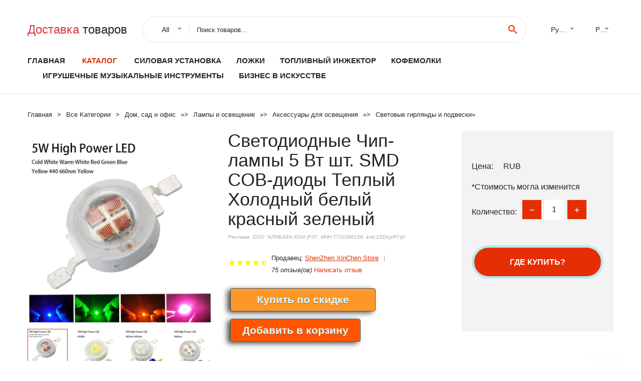

--- FILE ---
content_type: text/html; charset=utf-8
request_url: https://chinabaraholka.ru/ali_prod_id1005002648194544.html
body_size: 8704
content:
  
<!DOCTYPE html>
<html lang="ru">
  <head>
    <title>Светодиодные Чип-лампы 5 Вт шт. SMD COB-диоды Теплый Холодный белый красный зеленый</title>
    <meta name="description" content="Описание Название продукта: одиночный светодиодный светильник   Формы: круглые   Угол свечения: 120 градусов   Рабочая температура: от-20 до 60 градусов Цельсия   Срок службы: 50000 часов   Размер чипа: 45 мил   Прямой ток: 700 ма-1200">
    <meta name="keywords" content="заказать, цена, отзывы, купить, Светодиодные,Чип-лампы,5,Вт,шт.,SMD,COB-диоды,Теплый,Холодный,белый,красный,зеленый, алиэкспресс, фото"/>
    <link rel="canonical" href="//chinabaraholka.ru/ali_prod_id1005002648194544.html"/>
    <meta property="og:url" content="//chinabaraholka.ru/ali_prod_id1005002648194544.html" />
    <meta property="og:title" content="Светодиодные Чип-лампы 5 Вт шт. SMD COB-диоды Теплый Холодный белый красный зеленый" />
    <meta property="og:description" content="Описание Название продукта: одиночный светодиодный светильник   Формы: круглые   Угол свечения: 120 градусов   Рабочая температура: от-20 до 60 градусов Цельсия   Срок службы: 50000 часов   Размер чипа: 45 мил   Прямой ток: 700 ма-1200" />
    <meta property="og:image" content="//ae04.alicdn.com/kf/H06d3d522d10e4b339f606745e4d9cab99.jpg" />
    <meta charset="utf-8">
    <meta name="viewport" content="width=device-width, height=device-height, initial-scale=1.0">
    <meta http-equiv="X-UA-Compatible" content="IE=edge">
    <link rel="icon" href="/favicon.ico" type="image/x-icon">
    <link rel="dns-prefetch" href="https://1lc.ru/"/>
    <link rel="preload" href="https://aliexshop.ru/alistyle/fonts/materialdesignicons-webfont.woff2?v=1.4.57" as="font" type="font/woff2" crossorigin>
    <link rel="preload" href="https://aliexshop.ru/alistyle/fonts/MaterialIcons-Regular.woff2" as="font" type="font/woff2" crossorigin>
    <link rel="preload" href="https://aliexshop.ru/alistyle/fonts/fontawesome-webfont.woff2?v=4.7.0" as="font" type="font/woff2" crossorigin>
    <link rel="stylesheet" href="https://aliexshop.ru/alistyle/css/bootstrap.css">
    <link rel="stylesheet" href="https://aliexshop.ru/alistyle/css/style.css">
    <link rel="stylesheet" href="https://aliexshop.ru/alistyle/css/fonts.css">
    <link type="text/css" rel="stylesheet" href="https://aliexshop.ru/shopurbano/css/button.css">
    <link rel="manifest" href="/manifest.json">
    <meta name="robots" content="noarchive"/>
    <meta name="msapplication-TileColor" content="#E62E04">
    <meta name="theme-color" content="#E62E04">
    <style>.ie-panel{display: none;background: #212121;padding: 10px 0;box-shadow: 3px 3px 5px 0 rgba(0,0,0,.3);clear: both;text-align:center;position: relative;z-index: 1;} html.ie-10 .ie-panel, html.lt-ie-10 .ie-panel {display: block;}</style>
    <meta name="google-play-app" content="app-id=com.searchgoods.lexnext">
    <meta name="referrer" content="strict-origin-when-cross-origin" />
    <script src="/startapp.js"></script> 
    </head>
<body>
  
 
    <!-- <div class="preloader"> 
         <div class="preloader-body"> 
        <div class="cssload-container">
          <div class="cssload-speeding-wheel"></div>
        </div>
       </div> 
     </div>-->
    <div class="aliexpress-page">
      <header class="section page-header">
        <!--RD Navbar-->
        <div class="rd-navbar-wrap">
          <nav class="rd-navbar rd-navbar-classic" data-layout="rd-navbar-fixed" data-sm-layout="rd-navbar-fixed" data-md-layout="rd-navbar-fixed" data-lg-layout="rd-navbar-fixed" data-xl-layout="rd-navbar-static" data-xxl-layout="rd-navbar-static" data-md-device-layout="rd-navbar-fixed" data-lg-device-layout="rd-navbar-fixed" data-xl-device-layout="rd-navbar-static" data-xxl-device-layout="rd-navbar-static" data-lg-stick-up-offset="84px" data-xl-stick-up-offset="84px" data-xxl-stick-up-offset="84px" data-lg-stick-up="true" data-xl-stick-up="true" data-xxl-stick-up="true">
            <div class="rd-navbar-collapse-toggle rd-navbar-fixed-element-1" data-rd-navbar-toggle=".rd-navbar-collapse"><span></span></div>
            <div class="rd-navbar-aside-outer">
              <div class="rd-navbar-aside">
                <!--RD Navbar Brand-->
                <div class="rd-navbar-brand">
             <strong style="color: #4d4d4d !important;">
	            <a class="h5" href="/"><span class="text-danger">Доставка </span><span>товаров</span></a>	          </strong>
                </div>
                <div class="rd-navbar-aside-box rd-navbar-collapse">
                  <!--RD Navbar Search-->
                   <div class="rd-navbar-search">
                    <form class="rd-search search-with-select" action="/" target="_blank" method="POST">
                      <select class="form-input" name="type" data-constraints="@Required">
                        <option>All</option>
                      </select>
                      <div class="form-wrap">
                        <label class="form-label" for="rd-navbar-search-form-input">Поиск товаров...</label>
                        <input class="rd-navbar-search-form-input form-input" id="rd-navbar-search-form-input" type="text" name="search-aliexpress">
                        <div class="rd-search-results-live" id="rd-search-results-live"></div>
                      </div>
                      <button class="rd-search-form-submit material-icons-search" type="submit"></button>
                    </form>
                  </div>
                  <ul class="rd-navbar-selects">
                    <li>
                      <select>
                        <option>Русский</option>
                        <option>English</option>
                        <option>Español</option>
                        <option>Français</option>
                      </select>
                    </li>
                    <li>
                      <select>
                        <option>Руб.</option>
                        <option>USD</option>
                        <option>EUR</option>
                      </select>
                    </li>
                  </ul>
                </div>
              </div>
            </div>
            <div class="rd-navbar-main-outer">
              <div class="rd-navbar-main">
                  <nav itemscope itemtype="http://www.schema.org/SiteNavigationElement">
                <div class="rd-navbar-nav-wrap">
                  <!--RD Navbar Brand-->
                  <div class="rd-navbar-brand">
                    <!--Brand--><strong style="color: #4d4d4d !important;">
	            <a class="h5" href="/"><span class="text-danger">Каталог </span><span>товаров</span></a>	          </strong>
                  </div>
                  <ul itemprop="about" itemscope="" itemtype="http://schema.org/ItemList" class="rd-navbar-nav">
                    <li  itemprop="name" class="rd-nav-item"><a class="rd-nav-link" href="/" itemprop="url">Главная</a>
                    </li>
 
                    <li  itemprop="name" class="rd-nav-item active"><a class="rd-nav-link" href="/all-wholesale-products.html" itemprop="url">Каталог</a>
                    </li>
                     
      <li itemprop="name" class="rd-nav-item"><a itemprop="url" class="rd-nav-link" href="/catlist_goods/202060536.html">Силовая установка</a>
      </li><li itemprop="name" class="rd-nav-item"><a itemprop="url" class="rd-nav-link" href="/catlist_goods/202002162.html">Ложки</a>
      </li><li itemprop="name" class="rd-nav-item"><a itemprop="url" class="rd-nav-link" href="/catlist_goods/202005428.html">Топливный инжектор</a>
      </li><li itemprop="name" class="rd-nav-item"><a itemprop="url" class="rd-nav-link" href="/catlist_goods/202001763.html">Кофемолки</a>
      </li><li itemprop="name" class="rd-nav-item"><a itemprop="url" class="rd-nav-link" href="/catlist_goods/202001793.html">Игрушечные музыкальные инструменты</a>
      </li><li itemprop="name" class="rd-nav-item"><a itemprop="url" class="rd-nav-link" href="/catlist_goods/205950515.html">Бизнес в искусстве</a>
      </li>
                  </ul>
                </div>
                </nav>
                <!--RD Navbar Panel-->
                <div class="rd-navbar-panel">
                  <!--RD Navbar Toggle-->
                  <button class="rd-navbar-toggle" data-rd-navbar-toggle=".rd-navbar-nav-wrap"><span></span></button>

                </div>
              </div>
            </div>
          </nav>
        </div>
      </header>
      

<!-- Breadcrumbs-->
      <section class="breadcrumbs">
        <div class="container">
          <ul class="breadcrumbs-path" itemscope itemtype="http://schema.org/BreadcrumbList">
            <li itemprop="itemListElement" itemscope itemtype="http://schema.org/ListItem"><a itemprop="item" href="/"><span itemprop="name">Главная</span></a><meta itemprop="position" content="0" /></li>
            <li itemprop="itemListElement" itemscope itemtype="http://schema.org/ListItem"><a itemprop="item" href="/all-wholesale-products.html"><span itemprop="name">Все Kатегории</span></a><meta itemprop="position" content="1" /></li>
            <li itemprop="itemListElement" itemscope itemtype="http://schema.org/ListItem"><a href="/catlist_goods/6.html" title="Дом, сад и офис" itemprop="item"><span itemprop="name">Дом, сад и офис</span></a><meta itemprop="position" content="2"></li>  » <li itemprop="itemListElement" itemscope itemtype="http://schema.org/ListItem"><a href="/catlist_goods/13.html" title="Лампы и освещение" itemprop="item"><span itemprop="name">Лампы и освещение</span></a><meta itemprop="position" content="3"></li>  » <li itemprop="itemListElement" itemscope itemtype="http://schema.org/ListItem"><a href="/catlist_goods/26.html" title="Аксессуары для освещения" itemprop="item"><span itemprop="name">Аксессуары для освещения</span></a><meta itemprop="position" content="4"></li>  » <li itemprop="itemListElement" itemscope itemtype="http://schema.org/ListItem"><a href="/catlist_goods/1369.html" title="Световые гирлянды и подвески" itemprop="item"><span itemprop="name">Световые гирлянды и подвески</span></a><meta itemprop="position" content="5"></li>  » 
          </ul>
        </div>
      </section>
  <!-- Single Product-->
      <section class="section product-single-section bg-default" itemscope itemtype="http://schema.org/Product">
        <div class="container">
          <div class="row row-30 align-items-xl-center">
            <div class="col-xl-4 col-lg-5 col-md-8" itemscope itemtype="http://schema.org/ImageObject"> 
              <!-- Slick Carousel-->
              <div class="slick-slider carousel-parent" data-loop="false" data-dots="false" data-swipe="true" data-items="1" data-child="#child-carousel" data-for="#child-carousel" >
                <div class="item"><a title="Светодиодные Чип-лампы 5 Вт шт. SMD COB-диоды Теплый Холодный белый красный зеленый" onclick="window.open('/image-zoom-1005002648194544')" target="_blank" rel="nofollow" class="ui-image-viewer-thumb-frame"><img itemprop="contentUrl" src="//ae04.alicdn.com/kf/H06d3d522d10e4b339f606745e4d9cab99.jpg" alt="Светодиодные Чип-лампы 5 Вт шт. SMD COB-диоды Теплый Холодный белый красный зеленый" width="510" height="523"/></a>
                </div>
                <div class="item"><img src="//ae04.alicdn.com/kf/H06d3d522d10e4b339f606745e4d9cab99.jpg" alt="Светодиодные Чип-лампы 5 Вт шт. SMD COB-диоды Теплый Холодный белый красный зеленый" width="510" height="523" itemprop="image"/></div><div class="item"><img src="//ae04.alicdn.com/kf/Ha7544378f6a9404492fee60c31a77c644.jpg" alt="Светодиодные Чип-лампы 5 Вт шт. SMD COB-диоды Теплый Холодный белый красный зеленый" width="510" height="523" itemprop="image"/></div><div class="item"><img src="//ae04.alicdn.com/kf/H7fdfe1d179314f4c8cdd8a8730f6c6beL.jpg" alt="Светодиодные Чип-лампы 5 Вт шт. SMD COB-диоды Теплый Холодный белый красный зеленый" width="510" height="523" itemprop="image"/></div><div class="item"><img src="//ae04.alicdn.com/kf/H7f5f31e70ae74ee9a6758513ccee930cg.jpg" alt="Светодиодные Чип-лампы 5 Вт шт. SMD COB-диоды Теплый Холодный белый красный зеленый" width="510" height="523" itemprop="image"/></div><div class="item"><img src="//ae04.alicdn.com/kf/Hd5df943fa031441e87d11f0c7507ea06I.jpg" alt="Светодиодные Чип-лампы 5 Вт шт. SMD COB-диоды Теплый Холодный белый красный зеленый" width="510" height="523" itemprop="image"/></div>
             </div>
                
                <div class="slick-slider carousel-child" id="child-carousel" data-for=".carousel-parent" data-loop="false" data-dots="false" data-swipe="true" data-items="4" data-sm-items="4" data-md-items="4" data-lg-items="4" data-xl-items="4" data-xxl-items="4">
                <div class="item"><img src="//ae04.alicdn.com/kf/H06d3d522d10e4b339f606745e4d9cab99.jpg" alt="Светодиодные Чип-лампы 5 Вт шт. SMD COB-диоды Теплый Холодный белый красный зеленый" width="510" height="523" itemprop="image"/></div><div class="item"><img src="//ae04.alicdn.com/kf/Ha7544378f6a9404492fee60c31a77c644.jpg" alt="Светодиодные Чип-лампы 5 Вт шт. SMD COB-диоды Теплый Холодный белый красный зеленый" width="510" height="523" itemprop="image"/></div><div class="item"><img src="//ae04.alicdn.com/kf/H7fdfe1d179314f4c8cdd8a8730f6c6beL.jpg" alt="Светодиодные Чип-лампы 5 Вт шт. SMD COB-диоды Теплый Холодный белый красный зеленый" width="510" height="523" itemprop="image"/></div><div class="item"><img src="//ae04.alicdn.com/kf/H7f5f31e70ae74ee9a6758513ccee930cg.jpg" alt="Светодиодные Чип-лампы 5 Вт шт. SMD COB-диоды Теплый Холодный белый красный зеленый" width="510" height="523" itemprop="image"/></div><div class="item"><img src="//ae04.alicdn.com/kf/Hd5df943fa031441e87d11f0c7507ea06I.jpg" alt="Светодиодные Чип-лампы 5 Вт шт. SMD COB-диоды Теплый Холодный белый красный зеленый" width="510" height="523" itemprop="image"/></div>
                </div>    
            </div>
            <div class="col-xl-8 col-lg-7" itemprop="offers" itemscope itemtype="http://schema.org/Offer"> 
              <div class="row row-30"> 
                <div class="col-xl-7 col-lg-12 col-md-6"> 
                  <h1 itemprop="name" class="h4 product-single-title">Светодиодные Чип-лампы 5 Вт шт. SMD COB-диоды Теплый Холодный белый красный зеленый</h1>
                  <span class="erid"></span>
                  <div class="product-rating-wrap">
                    <ul class="product-rating">
                      <li>
                        <div class="icon product-rating-icon material-icons-star"></div>
                      </li>
                      <li>
                        <div class="icon product-rating-icon material-icons-star"></div>
                      </li>
                      <li>
                        <div class="icon product-rating-icon material-icons-star"></div>
                      </li>
                      <li>
                        <div class="icon product-rating-icon material-icons-star"></div>
                      </li>
                      <li>
                        <div class="icon product-rating-icon material-icons-star_half"></div>
                      </li>
                    </ul>
                    <ul class="product-rating-list">
                      <li>Продавец: <u><a href="/seller-list/ShenZhen+XinChen+Store">ShenZhen XinChen Store</a></u> </li>
                      <li><i>75 отзыв(ов)</i> <a href="#comm">Написать отзыв</a></li>
                    </ul>
                  </div>
  
                  <div class="product-single-size-wrap">
                  <span idx="1005002648194544" title="Купить"></span>
                  </div>
                  
                  <div class="product-single-share"> 
                    <hr />
                    <a class="new" href=""></a>
                    <br />
                    <div id="888"></div>
                    <script type="text/javascript" src="https://vk.com/js/api/openapi.js?162"></script>
                    <div id="vk_subscribe"></div>
                    <script type="text/javascript">
                    VK.Widgets.Subscribe("vk_subscribe", {soft: 1}, -129528158);
                    </script>
                    <p>Сохраните в закладки:</p> 
 
                    <ul class="product-single-share-list">
                     <div class="ya-share2" data-services="collections,vkontakte,facebook,odnoklassniki,moimir,twitter,whatsapp,skype,telegram" ></div>
                    </ul> </div>
                </div>
                <div class="col-xl-5 col-lg-12 col-md-6">
                  <div class="product-single-cart-box">
                    <div class="product-single-cart-pricing"><span>Цена:</span><span class="h4 product-single-cart-price" itemprop="price"></span><span itemprop="priceCurrency">RUB</span></div>
                    <div class="product-single-cart-saving"><span>*Стоимость могла изменится</span></div>
                    <div class="product-single-cart-quantity">
                      <p>Количество:</p>
                      <div class="stepper-modern">
                        <input type="number" data-zeros="true" value="1" min="1" max="100">
                      </div>
                    </div>
                    <span idv="1005002648194544" title="Заказать"></span>
                     
                   <ul class="product-single-cart-list">

                    </ul><br />
                     <a class="newuser" href=""></a>
                  </div>
                </div>
              </div>
            </div>
          </div>
          <script type="application/ld+json">
  [{"@context": "https://schema.org/",
  "@type": "Product",
  "name": "Светодиодные Чип-лампы 5 Вт шт. SMD COB-диоды Теплый Холодный белый красный зеленый",
  "image": "//ae04.alicdn.com/kf/H06d3d522d10e4b339f606745e4d9cab99.jpg",
  "brand": "ShenZhen XinChen Store",
    "offers": {
    "@type": "Offer",
    "availability": "https://schema.org/InStock",
    "priceCurrency": "RUB",
    "price": "",
    "url":"//chinabaraholka.ru/ali_prod_id1005002648194544.html"
  },
  "review":[  ]}
     ]
</script>
          <a class="review" href="#"></a>
           <!-- We Recommended-->
     <section class="section section-md bg-default">
        <div class="container">
          <div class="text-center">
            <p class="h4">Новое поступление</p>
          </div>
          <!-- Owl Carousel-->
          <div class="owl-carousel" data-items="1" data-sm-items="2" data-md-items="3" data-xl-items="5" data-xxl-items="6" data-margin="30" data-xxl-margin="40" data-mouse-drag="false" data-loop="false" data-autoplay="false" data-owl="{&quot;dots&quot;:true}">
          <article class="product-classic">
              <div class="product-classic-head">
                <a href="/ali_prod_id1005003767226646.html"><figure class="product-classic-figure"><img class="lazy" data-src="//ae04.alicdn.com/kf/S5a845dd3c48c4db791af41830373c7b0m.jpg" alt="10 шт. Светодиодная лента для подсветки телефона |" width="174" height="199"/>
                </figure></a>
              </div>
              <div class="product-classic-body">
                <h4 style="font-size:1.1em;">10 шт. Светодиодная лента для подсветки телефона |</h4>
                <div class="product-classic-pricing">
                  <div class="product-classic-price">1620.01</div>
                </div>
              </div>
            </article>
            <article class="product-classic">
              <div class="product-classic-head">
                <a href="/ali_prod_id1005004594177706.html"><figure class="product-classic-figure"><img class="lazy" data-src="//ae04.alicdn.com/kf/S8cf56e9d3e7d4d869da17281ca2edb4eQ.jpg" alt="100 шт. 3030 3 в мА светодиодные лампы SMD для подсветки телевизора |" width="174" height="199"/>
                </figure></a>
              </div>
              <div class="product-classic-body">
                <h4 style="font-size:1.1em;">100 шт. 3030 3 в мА светодиодные лампы SMD для подсветки телевизора |</h4>
                <div class="product-classic-pricing">
                  <div class="product-classic-price"></div>
                </div>
              </div>
            </article>
            <article class="product-classic">
              <div class="product-classic-head">
                <a href="/ali_prod_id303716666.html"><figure class="product-classic-figure"><img class="lazy" data-src="//ae04.alicdn.com/kf/HTB1llLsJVXXXXbpXVXXq6xXFXXXX.jpg" alt="1000 шт./пакет 5050 SMD RGB светодиодный с 60 мА передним током и технологией оплавления |" width="174" height="199"/>
                </figure></a>
              </div>
              <div class="product-classic-body">
                <h4 style="font-size:1.1em;">1000 шт./пакет 5050 SMD RGB светодиодный с 60 мА передним током и технологией оплавления |</h4>
                <div class="product-classic-pricing">
                  <div class="product-classic-price">3188.63</div>
                </div>
              </div>
            </article>
            <article class="product-classic">
              <div class="product-classic-head">
                <a href="/ali_prod_id1005002935246274.html"><figure class="product-classic-figure"><img class="lazy" data-src="//ae04.alicdn.com/kf/H7308dacf5da9476f8673ef9bea3c9a3eY.png" alt="Яркая светодиодная лампа повышенной яркости 3 Вт 3535 |" width="174" height="199"/>
                </figure></a>
              </div>
              <div class="product-classic-body">
                <h4 style="font-size:1.1em;">Яркая светодиодная лампа повышенной яркости 3 Вт 3535 |</h4>
                <div class="product-classic-pricing">
                  <div class="product-classic-price">248.87</div>
                </div>
              </div>
            </article>
            <article class="product-classic">
              <div class="product-classic-head">
                <a href="/ali_prod_id1005003903353681.html"><figure class="product-classic-figure"><img class="lazy" data-src="//ae04.alicdn.com/kf/S8b620022ee72464884d8ff346b22f5b9i.jpg" alt="Светодиодная лента для подсветки 39 &#x27&#x27CLO_T39 PHP LD REV.02 IC-B-TBAC39D192 39PFL5708/F7 39PFL4398H/12" width="174" height="199"/>
                </figure></a>
              </div>
              <div class="product-classic-body">
                <h4 style="font-size:1.1em;">Светодиодная лента для подсветки 39 &#x27&#x27CLO_T39 PHP LD REV.02 IC-B-TBAC39D192 39PFL5708/F7 39PFL4398H/12</h4>
                <div class="product-classic-pricing">
                  <div class="product-classic-price"></div>
                </div>
              </div>
            </article>
            <article class="product-classic">
              <div class="product-classic-head">
                <a href="/ali_prod_id1005002355704872.html"><figure class="product-classic-figure"><img class="lazy" data-src="//ae04.alicdn.com/kf/HTB1pg5LcRWD3KVjSZFsq6AqkpXah.jpg" alt="Ультрафиолетовые светодиодные лампы 3 Вт 1-10 шт. ультрафиолетовые с чипами 365nm 375nm" width="174" height="199"/>
                </figure></a>
              </div>
              <div class="product-classic-body">
                <h4 style="font-size:1.1em;">Ультрафиолетовые светодиодные лампы 3 Вт 1-10 шт. ультрафиолетовые с чипами 365nm 375nm</h4>
                <div class="product-classic-pricing">
                  <div class="product-classic-price"></div>
                </div>
              </div>
            </article>
            <article class="product-classic">
              <div class="product-classic-head">
                <a href="/ali_prod_id1005003731435738.html"><figure class="product-classic-figure"><img class="lazy" data-src="//ae04.alicdn.com/kf/S93c0781b954a492f8d710d1c8fb2ecc19.jpg" alt="Make and sell 3030 smd 0 5 w белый 05w теплый 2 в 1 двухцветный светодиод |" width="174" height="199"/>
                </figure></a>
              </div>
              <div class="product-classic-body">
                <h4 style="font-size:1.1em;">Make and sell 3030 smd 0 5 w белый 05w теплый 2 в 1 двухцветный светодиод |</h4>
                <div class="product-classic-pricing">
                  <div class="product-classic-price">4 - 6 ₽</div>
                </div>
              </div>
            </article>
            <article class="product-classic">
              <div class="product-classic-head">
                <a href="/ali_prod_id1005002970670756.html"><figure class="product-classic-figure"><img class="lazy" data-src="//ae04.alicdn.com/kf/Sd474f5873bfb4b9eb0a61e559de423e5b.jpg" alt="SOP16 К DIP8 широкоугольному сиденью 150 мил 200 208мил 300 программатор SOP8 переходная" width="174" height="199"/>
                </figure></a>
              </div>
              <div class="product-classic-body">
                <h4 style="font-size:1.1em;">SOP16 К DIP8 широкоугольному сиденью 150 мил 200 208мил 300 программатор SOP8 переходная</h4>
                <div class="product-classic-pricing">
                  <div class="product-classic-price">130</div>
                </div>
              </div>
            </article>
            </div>
        </div>
      </section>
       <div class="product-single-overview">
            <p class="h4">Характеристики</p>
            <div itemprop="name"><h3>Светодиодные Чип-лампы 5 Вт шт. SMD COB-диоды Теплый Холодный белый красный зеленый</h3></div>

  <h4>История изменения цены</h4><p>*Текущая стоимость  уже могла изменится. Что бы узнать актуальную цену и проверить наличие товара, нажмите "Добавить в корзину"</p>
<script src="https://lyvi.ru/js/highcharts.js"></script>
<!--<script src="https://lyvi.ru/js/highcharts-3d.js"></script>-->
<script src="https://lyvi.ru/js/exporting.js"></script>

<div id="container" class="chart_wrap"></div>

<script type="text/javascript">
// Set up the chart
var chart = new Highcharts.Chart({
    chart: {
        renderTo: 'container',
        type: 'column',
        options3d: {
            enabled: true,
            alpha: 15,
            beta: 15,
            depth: 50,
            viewDistance: 25
        }
    },
    title: {
        text: 'История изменения цен'
    },
    subtitle: {
        text: '*по данным из открытых источников'
    },
    plotOptions: {
        column: {
            depth: 50
        }
    },
    series: [{
        data: [0,0,0,0,0,0,0,0,0,]
    }]
});

function showValues() {
    $('#alpha-value').html(chart.options.chart.options3d.alpha);
    $('#beta-value').html(chart.options.chart.options3d.beta);
    $('#depth-value').html(chart.options.chart.options3d.depth);
}

// Activate the sliders
$('#sliders input').on('input change', function () {
    chart.options.chart.options3d[this.id] = parseFloat(this.value);
    showValues();
    chart.redraw(false);
});

showValues();
</script><div class="table-custom-responsive">
            <table class="table-custom table-custom-striped table-custom-primary">
               <thead>
                <tr>
                  <th>Месяц</th>
                  <th>Минимальная цена</th>
                  <th>Макс. стоимость</th>
                  <th>Цена</th>
                </tr>
              </thead>
                    <tbody><tr>
                   <td>Dec-14-2025</td>
                   <td>0.67 руб.</td>
                   <td>0.41 руб.</td>
                   <td>0 руб.</td>
                   </tr>
                   <tr>
                   <td>Nov-14-2025</td>
                   <td>0.12 руб.</td>
                   <td>0.14 руб.</td>
                   <td>0 руб.</td>
                   </tr>
                   <tr>
                   <td>Oct-14-2025</td>
                   <td>0.78 руб.</td>
                   <td>0.30 руб.</td>
                   <td>0 руб.</td>
                   </tr>
                   <tr>
                   <td>Sep-14-2025</td>
                   <td>0.84 руб.</td>
                   <td>0.4 руб.</td>
                   <td>0 руб.</td>
                   </tr>
                   <tr>
                   <td>Aug-14-2025</td>
                   <td>0.50 руб.</td>
                   <td>0.24 руб.</td>
                   <td>0 руб.</td>
                   </tr>
                   <tr>
                   <td>Jul-14-2025</td>
                   <td>0.21 руб.</td>
                   <td>0.61 руб.</td>
                   <td>0 руб.</td>
                   </tr>
                   <tr>
                   <td>Jun-14-2025</td>
                   <td>0.47 руб.</td>
                   <td>0.72 руб.</td>
                   <td>0 руб.</td>
                   </tr>
                   <tr>
                   <td>May-14-2025</td>
                   <td>0.67 руб.</td>
                   <td>0.3 руб.</td>
                   <td>0 руб.</td>
                   </tr>
                   <tr>
                   <td>Apr-14-2025</td>
                   <td>0.87 руб.</td>
                   <td>0.31 руб.</td>
                   <td>0 руб.</td>
                   </tr>
                    </tbody>
 </table>
</div>
  
               <p class="h5">Описание товара</p>
               
              <div itemprop="description"><center><p><img src="https://ae04.alicdn.com/kf/H06d3d522d10e4b339f606745e4d9cab99.jpg" alt="Светодиодные Чип-лампы 5 Вт шт. SMD COB-диоды Теплый Холодный белый красный зеленый"/><img src="https://ae04.alicdn.com/kf/Ha7544378f6a9404492fee60c31a77c644.jpg" alt="Светодиодные Чип-лампы 5 Вт шт. SMD COB-диоды Теплый Холодный белый красный зеленый"/><img src="https://ae04.alicdn.com/kf/H7fdfe1d179314f4c8cdd8a8730f6c6beL.jpg" alt="Светодиодные Чип-лампы 5 Вт шт. SMD COB-диоды Теплый Холодный белый красный зеленый"/><img src="https://ae04.alicdn.com/kf/H7f5f31e70ae74ee9a6758513ccee930cg.jpg" alt="Светодиодные Чип-лампы 5 Вт шт. SMD COB-диоды Теплый Холодный белый красный зеленый"/><img src="https://ae04.alicdn.com/kf/Hd5df943fa031441e87d11f0c7507ea06I.jpg" alt="Светодиодные Чип-лампы 5 Вт шт. SMD COB-диоды Теплый Холодный белый красный зеленый"/></center> <hr /><p><h2 class="snow-ali-kit_Typography__base__1shggo snow-ali-kit_Typography-Primary__base__1xop0e snow-ali-kit_Typography__strong__1shggo snow-ali-kit_Typography__sizeHeadingL__1shggo SnowProductContent_SnowProductContent__heading__1dttw">Описание</h2><img src="//ae03.alicdn.com/kf/Hbc9db987f3a54c218677be19159ca434s.jpg"/><img class="lazy" data-src="//ae01.alicdn.com/kf/H5f4de207b68243068c48d19cfe93f0efu.png?width=233&height=312&hash=545" style="width:233px;height:312px;"/><img class="lazy" data-src="//ae01.alicdn.com/kf/H5f4de207b68243068c48d19cfe93f0efu.png?width=233&height=312&hash=545" style="width:233px;height:312px;"/><img class="lazy" data-src="//ae01.alicdn.com/kf/H5f4de207b68243068c48d19cfe93f0efu.png?width=233&height=312&hash=545" style="width:233px;height:312px;"/><img class="lazy" data-src="//ae01.alicdn.com/kf/H5f4de207b68243068c48d19cfe93f0efu.png?width=233&height=312&hash=545" style="width:233px;height:312px;"/><img class="lazy" data-src="//ae01.alicdn.com/kf/H5f4de207b68243068c48d19cfe93f0efu.png?width=233&height=312&hash=545" style="width:233px;height:312px;"/><img class="lazy" data-src="//ae01.alicdn.com/kf/H5f4de207b68243068c48d19cfe93f0efu.png?width=233&height=312&hash=545" style="width:233px;height:312px;"/><img class="lazy" data-src="//ae01.alicdn.com/kf/H5f4de207b68243068c48d19cfe93f0efu.png?width=233&height=312&hash=545" style="width:233px;height:312px;"/><img class="lazy" data-src="//ae01.alicdn.com/kf/H5f4de207b68243068c48d19cfe93f0efu.png?width=233&height=312&hash=545" style="width:233px;height:312px;"/>
 <span style="font-size:28px">Название продукта: одиночный светодиодный светильник</span>
 

 <span style="font-size:28px">Формы: круглые</span>
 

 <span style="font-size:28px">Угол свечения: 120 градусов</span>
 

 <span style="font-size:28px">Рабочая температура: от-20 до 60 градусов Цельсия</span>
 

 <span style="font-size:28px">Срок службы: 50000 часов</span>
 

 <span style="font-size:28px">Размер чипа: 45 мил</span>
 

 <span style="font-size:28px">Прямой ток: 700 ма-1200 мА</span>
 


 

 <span style="font-size:28px"><span style="color:rgb(255, 0, 0)"><strong>Посылка</strong></span></span>
 

 <span style="font-size:28px"><span style="color:rgb(255, 0, 0)"><strong>5 светодисветодиодный высокой мощности 5 Вт (цвет по вашему выбору)<br> <img class="lazy" data-src="//ae01.alicdn.com/kf/Hfe0536dd780e460881d27fddf0b109e5I.jpg?width=800&amp;height=527&amp;hash=1327"><img class="lazy" data-src="//ae01.alicdn.com/kf/H60b15ca7694046ba92664a58a8c9b5cdx.jpg?width=800&amp;height=800&amp;hash=1600"><img class="lazy" data-src="//ae01.alicdn.com/kf/H073451c3c3d444a9b403875fd028ab51s.jpg?width=800&amp;height=800&amp;hash=1600"><img class="lazy" data-src="//ae01.alicdn.com/kf/H85ad07264e3c4ce8a59c913dda400b8c1.jpg?width=800&amp;height=800&amp;hash=1600"><img class="lazy" data-src="//ae01.alicdn.com/kf/Hb7b97ad6e0014b7e8f252da9a34867af4.jpg?width=800&amp;height=800&amp;hash=1600"><img class="lazy" data-src="//ae01.alicdn.com/kf/Hfcab85386b484e29be16312b12bc5f1dY.jpg?width=800&amp;height=800&amp;hash=1600"><img class="lazy" data-src="//ae01.alicdn.com/kf/Hab64f232a2f6493e8a3035e73b9c3db03.jpg?width=800&amp;height=800&amp;hash=1600"><img class="lazy" data-src="//ae01.alicdn.com/kf/H51b18f0f8b99407bb3b6eede601b71a06.jpg?width=800&amp;height=800&amp;hash=1600"><img class="lazy" data-src="//ae01.alicdn.com/kf/Hd00384de6df0450a8d31ec62e09557fbF.jpg?width=800&amp;height=800&amp;hash=1600"><img class="lazy" data-src="//ae01.alicdn.com/kf/H4231e528ee3b48d9b32863982fdcfa62p.jpg?width=800&amp;height=800&amp;hash=1600"><img class="lazy" data-src="//ae01.alicdn.com/kf/H54891363f84749b8b0cff77ff789788ft.jpg?width=800&amp;height=800&amp;hash=1600"><img class="lazy" data-src="//ae01.alicdn.com/kf/Hf384567271404654bf77ec084735503bV.jpg?width=800&amp;height=800&amp;hash=1600"></strong></span></span>
<img src="//ae03.alicdn.com/kf/Hf183e325c75d4c01a9059f32f93c5fb6z.jpg" /><img src="//ae03.alicdn.com/kf/H157f4279a279481f872eb3932943b9120.jpg" /><img src="//ae03.alicdn.com/kf/H99ed0ba0093d431484914125cb731e90R.jpg" />
<hr /></p></div>
            </section> 
            <a class="review" href="#"></a>
             <a name="comm"></a>
         <div class="container">
          <div class="row row-30 align-items-xl-center">
            <div class="col-xl-4 col-lg-5 col-md-8">
  
     <script src="https://ajax.googleapis.com/ajax/libs/jquery/3.1.0/jquery.min.js"></script> </div></div></div><hr /> 

 <div class="container">
  <p>Смотрите так же другие товары: </p>
          <ul class="breadcrumbs-path" >
             
            <li itemprop="itemListElement" itemscope itemtype="http://schema.org/ListItem"><a href="/catlist_goods/6.html" title="Дом, сад и офис" itemprop="item"><span itemprop="name">Дом, сад и офис</span></a><meta itemprop="position" content="2"></li>  » <li itemprop="itemListElement" itemscope itemtype="http://schema.org/ListItem"><a href="/catlist_goods/13.html" title="Лампы и освещение" itemprop="item"><span itemprop="name">Лампы и освещение</span></a><meta itemprop="position" content="3"></li>  » <li itemprop="itemListElement" itemscope itemtype="http://schema.org/ListItem"><a href="/catlist_goods/26.html" title="Аксессуары для освещения" itemprop="item"><span itemprop="name">Аксессуары для освещения</span></a><meta itemprop="position" content="4"></li>  » <li itemprop="itemListElement" itemscope itemtype="http://schema.org/ListItem"><a href="/catlist_goods/1369.html" title="Световые гирлянды и подвески" itemprop="item"><span itemprop="name">Световые гирлянды и подвески</span></a><meta itemprop="position" content="5"></li>  » 
          </ul>
        </div>
        
  <footer class="section footer">
        <div class="footer-aside bg-primary">
          <div class="container">
            <div class="row row-40 align-items-center">
              <div class="col-xl-4 text-center text-xl-left">
                <p class="h4"><a href="/">chinabaraholka.ru</a></p>
                 Проверка рейтинга продацов, отзывы покупателей и обзоры товаров. *Сайт chinabaraholka.ru НЕ является интернет-магазином, данная витрина всего лишь содержит ссылки на <strong>официальный сайт Aliexpress</strong> | 2026              </div>
              <div class="col-xxl-5 col-xl-4 col-lg-6">
                 <a href="/catxxxx.xml" rel="nofollow">Карта сайта</a>
                <div id="results"></div>
              </div>
              <div class="col-xxl-3 col-xl-4 col-lg-6">
                <ul class="list-social">
                  <li><a class="icon link-social fa fa-facebook-f" href="#"></a></li>
                  <li><a class="icon link-social fa fa-twitter" href="#"></a></li>
                  <li><a class="icon link-social fa fa-youtube" href="#"></a></li>
                  <li><a class="icon link-social fa fa-linkedin" href="#"></a></li>
                  <li><a class="icon link-social fa fa-google-plus" href="#"></a></li>
                </ul>
              </div>
            </div>
             <br /><br /><br />
                    </div>

        </div>

      </footer>
    </div>
    <div class="snackbars" id="form-output-global"></div>
     </body>
     
    <script src="//aliexshop.ru/alistyle/js/core.min.js"></script> 
    <script src="//aliexshop.ru/alistyle/js/allcart-777.js"></script> 
    <script async defer src="//aliexshop.ru/alistyle/js/script.js"></script>
    <script async defer src="//yastatic.net/es5-shims/0.0.2/es5-shims.min.js"></script>
    <script async defer src="//yastatic.net/share2/share.js"></script>
    <script async defer data-pin-hover="true" src="//assets.pinterest.com/js/pinit.js"></script>
    <script type="text/javascript">
    document.addEventListener("DOMContentLoaded", function() {
  var lazyloadImages;    

  if ("IntersectionObserver" in window) {
    lazyloadImages = document.querySelectorAll(".lazy");
    var imageObserver = new IntersectionObserver(function(entries, observer) {
      entries.forEach(function(entry) {
        if (entry.isIntersecting) {
          var image = entry.target;
          image.src = image.dataset.src;
          image.classList.remove("lazy");
          imageObserver.unobserve(image);
        }
      });
    });

    lazyloadImages.forEach(function(image) {
      imageObserver.observe(image);
    });
  } else {  
    var lazyloadThrottleTimeout;
    lazyloadImages = document.querySelectorAll(".lazy");
    
    function lazyload () {
      if(lazyloadThrottleTimeout) {
        clearTimeout(lazyloadThrottleTimeout);
      }    

      lazyloadThrottleTimeout = setTimeout(function() {
        var scrollTop = window.pageYOffset;
        lazyloadImages.forEach(function(img) {
            if(img.offsetTop < (window.innerHeight + scrollTop)) {
              img.src = img.dataset.src;
              img.classList.remove('lazy');
            }
        });
        if(lazyloadImages.length == 0) { 
          document.removeEventListener("scroll", lazyload);
          window.removeEventListener("resize", lazyload);
          window.removeEventListener("orientationChange", lazyload);
        }
      }, 20);
    }

    document.addEventListener("scroll", lazyload);
    window.addEventListener("resize", lazyload);
    window.addEventListener("orientationChange", lazyload);
  }
})
</script>
 
<script>
new Image().src = "//counter.yadro.ru/hit?r"+
escape(document.referrer)+((typeof(screen)=="undefined")?"":
";s"+screen.width+"*"+screen.height+"*"+(screen.colorDepth?
screen.colorDepth:screen.pixelDepth))+";u"+escape(document.URL)+
";h"+escape(document.title.substring(0,150))+
";"+Math.random();</script>
 
 
</html>
